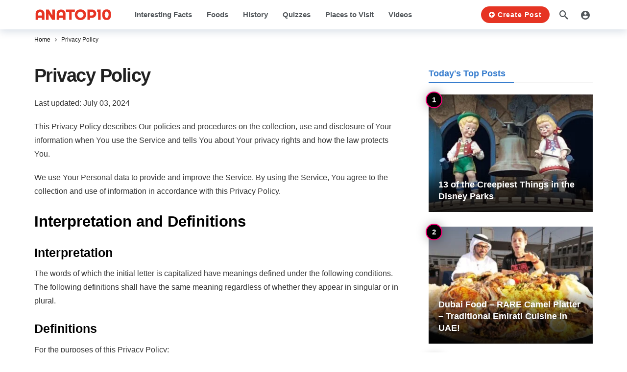

--- FILE ---
content_type: text/html; charset=UTF-8
request_url: https://anatop10.com/privacy-policy/
body_size: 31139
content:
<!DOCTYPE html><html lang="en-US"><head><meta http-equiv="Content-Type" content="text/html; charset=UTF-8" /><meta name='viewport' content='width=device-width, initial-scale=1, user-scalable=yes' /><link rel="profile" href="http://gmpg.org/xfn/11" /><link rel="pingback" href="https://anatop10.com/xmlrpc.php" /> <script type="text/javascript">(()=>{var e={};e.g=function(){if("object"==typeof globalThis)return globalThis;try{return this||new Function("return this")()}catch(e){if("object"==typeof window)return window}}(),function({ampUrl:n,isCustomizePreview:t,isAmpDevMode:r,noampQueryVarName:o,noampQueryVarValue:s,disabledStorageKey:i,mobileUserAgents:a,regexRegex:c}){if("undefined"==typeof sessionStorage)return;const d=new RegExp(c);if(!a.some((e=>{const n=e.match(d);return!(!n||!new RegExp(n[1],n[2]).test(navigator.userAgent))||navigator.userAgent.includes(e)})))return;e.g.addEventListener("DOMContentLoaded",(()=>{const e=document.getElementById("amp-mobile-version-switcher");if(!e)return;e.hidden=!1;const n=e.querySelector("a[href]");n&&n.addEventListener("click",(()=>{sessionStorage.removeItem(i)}))}));const g=r&&["paired-browsing-non-amp","paired-browsing-amp"].includes(window.name);if(sessionStorage.getItem(i)||t||g)return;const u=new URL(location.href),m=new URL(n);m.hash=u.hash,u.searchParams.has(o)&&s===u.searchParams.get(o)?sessionStorage.setItem(i,"1"):m.href!==u.href&&(window.stop(),location.replace(m.href))}({"ampUrl":"https:\/\/anatop10.com\/privacy-policy\/?amp=1","noampQueryVarName":"noamp","noampQueryVarValue":"mobile","disabledStorageKey":"amp_mobile_redirect_disabled","mobileUserAgents":["Mobile","Android","Silk\/","Kindle","BlackBerry","Opera Mini","Opera Mobi"],"regexRegex":"^\\\/((?:.|\\n)+)\\\/([i]*)$","isCustomizePreview":false,"isAmpDevMode":false})})();</script> <meta name='robots' content='index, follow, max-image-preview:large, max-snippet:-1, max-video-preview:-1' /><title>Privacy Policy | AnaTop10</title><meta name="description" content="This Privacy Policy describes Our policies and procedures on the collection, use and disclosure of Your information when You use the Services." /><link rel="canonical" href="https://anatop10.com/privacy-policy/" /><meta property="og:locale" content="en_US" /><meta property="og:type" content="article" /><meta property="og:title" content="Privacy Policy | AnaTop10" /><meta property="og:description" content="This Privacy Policy describes Our policies and procedures on the collection, use and disclosure of Your information when You use the Services." /><meta property="og:url" content="https://anatop10.com/privacy-policy/" /><meta property="og:site_name" content="AnaTop10" /><meta property="article:modified_time" content="2024-07-03T03:41:10+00:00" /><meta property="og:image" content="https://anatop10.com/wp-content/uploads/2024/07/logo2X.png" /><meta property="og:image:width" content="320" /><meta property="og:image:height" content="66" /><meta property="og:image:type" content="image/png" /><meta name="twitter:card" content="summary_large_image" /><meta name="twitter:label1" content="Est. reading time" /><meta name="twitter:data1" content="12 minutes" /> <script type="application/ld+json" class="yoast-schema-graph">{"@context":"https://schema.org","@graph":[{"@type":"WebPage","@id":"https://anatop10.com/privacy-policy/","url":"https://anatop10.com/privacy-policy/","name":"Privacy Policy | AnaTop10","isPartOf":{"@id":"https://anatop10.com/#website"},"datePublished":"2024-07-01T03:43:41+00:00","dateModified":"2024-07-03T03:41:10+00:00","description":"This Privacy Policy describes Our policies and procedures on the collection, use and disclosure of Your information when You use the Services.","breadcrumb":{"@id":"https://anatop10.com/privacy-policy/#breadcrumb"},"inLanguage":"en-US","potentialAction":[{"@type":"ReadAction","target":["https://anatop10.com/privacy-policy/"]}]},{"@type":"BreadcrumbList","@id":"https://anatop10.com/privacy-policy/#breadcrumb","itemListElement":[{"@type":"ListItem","position":1,"name":"Home","item":"https://anatop10.com/"},{"@type":"ListItem","position":2,"name":"Privacy Policy"}]},{"@type":"WebSite","@id":"https://anatop10.com/#website","url":"https://anatop10.com/","name":"AnaTop10 | Lists About Everything Loves By Everyone","description":"Lists About Everything Loves By Everyone","publisher":{"@id":"https://anatop10.com/#/schema/person/dcef73cbe8ea4f4a53e69689faec176c"},"alternateName":"ANATOP10","potentialAction":[{"@type":"SearchAction","target":{"@type":"EntryPoint","urlTemplate":"https://anatop10.com/?s={search_term_string}"},"query-input":"required name=search_term_string"}],"inLanguage":"en-US"},{"@type":["Person","Organization"],"@id":"https://anatop10.com/#/schema/person/dcef73cbe8ea4f4a53e69689faec176c","name":"Editorial Staff","image":{"@type":"ImageObject","inLanguage":"en-US","@id":"https://anatop10.com/#/schema/person/image/","url":"https://anatop10.com/wp-content/uploads/2024/07/cropped-icon.png","contentUrl":"https://anatop10.com/wp-content/uploads/2024/07/cropped-icon.png","width":512,"height":512,"caption":"Editorial Staff"},"logo":{"@id":"https://anatop10.com/#/schema/person/image/"},"sameAs":["https://anatop10.com","Tajermart"]}]}</script> <link rel="alternate" type="application/rss+xml" title="AnaTop10 &raquo; Feed" href="https://anatop10.com/feed/" /><link rel="alternate" type="application/rss+xml" title="AnaTop10 &raquo; Comments Feed" href="https://anatop10.com/comments/feed/" /><link rel="alternate" type="application/rss+xml" title="AnaTop10 &raquo; Privacy Policy Comments Feed" href="https://anatop10.com/privacy-policy/feed/" /> <script defer src="[data-uri]"></script> <script defer src="[data-uri]"></script><style id='wp-emoji-styles-inline-css' type='text/css'>img.wp-smiley, img.emoji {
		display: inline !important;
		border: none !important;
		box-shadow: none !important;
		height: 1em !important;
		width: 1em !important;
		margin: 0 0.07em !important;
		vertical-align: -0.1em !important;
		background: none !important;
		padding: 0 !important;
	}</style><link rel='stylesheet' id='wp-block-library-css' href='https://anatop10.com/wp-includes/css/dist/block-library/style.min.css?ver=6.5.7' type='text/css' media='all' /><style id='wp-block-library-theme-inline-css' type='text/css'>.wp-block-audio figcaption{color:#555;font-size:13px;text-align:center}.is-dark-theme .wp-block-audio figcaption{color:#ffffffa6}.wp-block-audio{margin:0 0 1em}.wp-block-code{border:1px solid #ccc;border-radius:4px;font-family:Menlo,Consolas,monaco,monospace;padding:.8em 1em}.wp-block-embed figcaption{color:#555;font-size:13px;text-align:center}.is-dark-theme .wp-block-embed figcaption{color:#ffffffa6}.wp-block-embed{margin:0 0 1em}.blocks-gallery-caption{color:#555;font-size:13px;text-align:center}.is-dark-theme .blocks-gallery-caption{color:#ffffffa6}.wp-block-image figcaption{color:#555;font-size:13px;text-align:center}.is-dark-theme .wp-block-image figcaption{color:#ffffffa6}.wp-block-image{margin:0 0 1em}.wp-block-pullquote{border-bottom:4px solid;border-top:4px solid;color:currentColor;margin-bottom:1.75em}.wp-block-pullquote cite,.wp-block-pullquote footer,.wp-block-pullquote__citation{color:currentColor;font-size:.8125em;font-style:normal;text-transform:uppercase}.wp-block-quote{border-left:.25em solid;margin:0 0 1.75em;padding-left:1em}.wp-block-quote cite,.wp-block-quote footer{color:currentColor;font-size:.8125em;font-style:normal;position:relative}.wp-block-quote.has-text-align-right{border-left:none;border-right:.25em solid;padding-left:0;padding-right:1em}.wp-block-quote.has-text-align-center{border:none;padding-left:0}.wp-block-quote.is-large,.wp-block-quote.is-style-large,.wp-block-quote.is-style-plain{border:none}.wp-block-search .wp-block-search__label{font-weight:700}.wp-block-search__button{border:1px solid #ccc;padding:.375em .625em}:where(.wp-block-group.has-background){padding:1.25em 2.375em}.wp-block-separator.has-css-opacity{opacity:.4}.wp-block-separator{border:none;border-bottom:2px solid;margin-left:auto;margin-right:auto}.wp-block-separator.has-alpha-channel-opacity{opacity:1}.wp-block-separator:not(.is-style-wide):not(.is-style-dots){width:100px}.wp-block-separator.has-background:not(.is-style-dots){border-bottom:none;height:1px}.wp-block-separator.has-background:not(.is-style-wide):not(.is-style-dots){height:2px}.wp-block-table{margin:0 0 1em}.wp-block-table td,.wp-block-table th{word-break:normal}.wp-block-table figcaption{color:#555;font-size:13px;text-align:center}.is-dark-theme .wp-block-table figcaption{color:#ffffffa6}.wp-block-video figcaption{color:#555;font-size:13px;text-align:center}.is-dark-theme .wp-block-video figcaption{color:#ffffffa6}.wp-block-video{margin:0 0 1em}.wp-block-template-part.has-background{margin-bottom:0;margin-top:0;padding:1.25em 2.375em}</style><style id='bp-login-form-style-inline-css' type='text/css'>.widget_bp_core_login_widget .bp-login-widget-user-avatar{float:left}.widget_bp_core_login_widget .bp-login-widget-user-links{margin-left:70px}#bp-login-widget-form label{display:block;font-weight:600;margin:15px 0 5px;width:auto}#bp-login-widget-form input[type=password],#bp-login-widget-form input[type=text]{background-color:#fafafa;border:1px solid #d6d6d6;border-radius:0;font:inherit;font-size:100%;padding:.5em;width:100%}#bp-login-widget-form .bp-login-widget-register-link,#bp-login-widget-form .login-submit{display:inline;width:-moz-fit-content;width:fit-content}#bp-login-widget-form .bp-login-widget-register-link{margin-left:1em}#bp-login-widget-form .bp-login-widget-register-link a{filter:invert(1)}#bp-login-widget-form .bp-login-widget-pwd-link{font-size:80%}</style><style id='bp-primary-nav-style-inline-css' type='text/css'>.buddypress_object_nav .bp-navs{background:transparent;clear:both;overflow:hidden}.buddypress_object_nav .bp-navs ul{margin:0;padding:0}.buddypress_object_nav .bp-navs ul li{list-style:none;margin:0}.buddypress_object_nav .bp-navs ul li a,.buddypress_object_nav .bp-navs ul li span{border:0;display:block;padding:5px 10px;text-decoration:none}.buddypress_object_nav .bp-navs ul li .count{background:#eaeaea;border:1px solid #ccc;border-radius:50%;color:#555;display:inline-block;font-size:12px;margin-left:2px;padding:3px 6px;text-align:center;vertical-align:middle}.buddypress_object_nav .bp-navs ul li a .count:empty{display:none}.buddypress_object_nav .bp-navs ul li.last select{max-width:185px}.buddypress_object_nav .bp-navs ul li.current a,.buddypress_object_nav .bp-navs ul li.selected a{color:#333;opacity:1}.buddypress_object_nav .bp-navs ul li.current a .count,.buddypress_object_nav .bp-navs ul li.selected a .count{background-color:#fff}.buddypress_object_nav .bp-navs ul li.dynamic a .count,.buddypress_object_nav .bp-navs ul li.dynamic.current a .count,.buddypress_object_nav .bp-navs ul li.dynamic.selected a .count{background-color:#5087e5;border:0;color:#fafafa}.buddypress_object_nav .bp-navs ul li.dynamic a:hover .count{background-color:#5087e5;border:0;color:#fff}.buddypress_object_nav .main-navs.dir-navs{margin-bottom:20px}.buddypress_object_nav .bp-navs.group-create-links ul li.current a{text-align:center}.buddypress_object_nav .bp-navs.group-create-links ul li:not(.current),.buddypress_object_nav .bp-navs.group-create-links ul li:not(.current) a{color:#767676}.buddypress_object_nav .bp-navs.group-create-links ul li:not(.current) a:focus,.buddypress_object_nav .bp-navs.group-create-links ul li:not(.current) a:hover{background:none;color:#555}.buddypress_object_nav .bp-navs.group-create-links ul li:not(.current) a[disabled]:focus,.buddypress_object_nav .bp-navs.group-create-links ul li:not(.current) a[disabled]:hover{color:#767676}</style><style id='bp-member-style-inline-css' type='text/css'>[data-type="bp/member"] input.components-placeholder__input{border:1px solid #757575;border-radius:2px;flex:1 1 auto;padding:6px 8px}.bp-block-member{position:relative}.bp-block-member .member-content{display:flex}.bp-block-member .user-nicename{display:block}.bp-block-member .user-nicename a{border:none;color:currentColor;text-decoration:none}.bp-block-member .bp-profile-button{width:100%}.bp-block-member .bp-profile-button a.button{bottom:10px;display:inline-block;margin:18px 0 0;position:absolute;right:0}.bp-block-member.has-cover .item-header-avatar,.bp-block-member.has-cover .member-content,.bp-block-member.has-cover .member-description{z-index:2}.bp-block-member.has-cover .member-content,.bp-block-member.has-cover .member-description{padding-top:75px}.bp-block-member.has-cover .bp-member-cover-image{background-color:#c5c5c5;background-position:top;background-repeat:no-repeat;background-size:cover;border:0;display:block;height:150px;left:0;margin:0;padding:0;position:absolute;top:0;width:100%;z-index:1}.bp-block-member img.avatar{height:auto;width:auto}.bp-block-member.avatar-none .item-header-avatar{display:none}.bp-block-member.avatar-none.has-cover{min-height:200px}.bp-block-member.avatar-full{min-height:150px}.bp-block-member.avatar-full .item-header-avatar{width:180px}.bp-block-member.avatar-thumb .member-content{align-items:center;min-height:50px}.bp-block-member.avatar-thumb .item-header-avatar{width:70px}.bp-block-member.avatar-full.has-cover{min-height:300px}.bp-block-member.avatar-full.has-cover .item-header-avatar{width:200px}.bp-block-member.avatar-full.has-cover img.avatar{background:hsla(0,0%,100%,.8);border:2px solid #fff;margin-left:20px}.bp-block-member.avatar-thumb.has-cover .item-header-avatar{padding-top:75px}.entry .entry-content .bp-block-member .user-nicename a{border:none;color:currentColor;text-decoration:none}</style><style id='bp-members-style-inline-css' type='text/css'>[data-type="bp/members"] .components-placeholder.is-appender{min-height:0}[data-type="bp/members"] .components-placeholder.is-appender .components-placeholder__label:empty{display:none}[data-type="bp/members"] .components-placeholder input.components-placeholder__input{border:1px solid #757575;border-radius:2px;flex:1 1 auto;padding:6px 8px}[data-type="bp/members"].avatar-none .member-description{width:calc(100% - 44px)}[data-type="bp/members"].avatar-full .member-description{width:calc(100% - 224px)}[data-type="bp/members"].avatar-thumb .member-description{width:calc(100% - 114px)}[data-type="bp/members"] .member-content{position:relative}[data-type="bp/members"] .member-content .is-right{position:absolute;right:2px;top:2px}[data-type="bp/members"] .columns-2 .member-content .member-description,[data-type="bp/members"] .columns-3 .member-content .member-description,[data-type="bp/members"] .columns-4 .member-content .member-description{padding-left:44px;width:calc(100% - 44px)}[data-type="bp/members"] .columns-3 .is-right{right:-10px}[data-type="bp/members"] .columns-4 .is-right{right:-50px}.bp-block-members.is-grid{display:flex;flex-wrap:wrap;padding:0}.bp-block-members.is-grid .member-content{margin:0 1.25em 1.25em 0;width:100%}@media(min-width:600px){.bp-block-members.columns-2 .member-content{width:calc(50% - .625em)}.bp-block-members.columns-2 .member-content:nth-child(2n){margin-right:0}.bp-block-members.columns-3 .member-content{width:calc(33.33333% - .83333em)}.bp-block-members.columns-3 .member-content:nth-child(3n){margin-right:0}.bp-block-members.columns-4 .member-content{width:calc(25% - .9375em)}.bp-block-members.columns-4 .member-content:nth-child(4n){margin-right:0}}.bp-block-members .member-content{display:flex;flex-direction:column;padding-bottom:1em;text-align:center}.bp-block-members .member-content .item-header-avatar,.bp-block-members .member-content .member-description{width:100%}.bp-block-members .member-content .item-header-avatar{margin:0 auto}.bp-block-members .member-content .item-header-avatar img.avatar{display:inline-block}@media(min-width:600px){.bp-block-members .member-content{flex-direction:row;text-align:left}.bp-block-members .member-content .item-header-avatar,.bp-block-members .member-content .member-description{width:auto}.bp-block-members .member-content .item-header-avatar{margin:0}}.bp-block-members .member-content .user-nicename{display:block}.bp-block-members .member-content .user-nicename a{border:none;color:currentColor;text-decoration:none}.bp-block-members .member-content time{color:#767676;display:block;font-size:80%}.bp-block-members.avatar-none .item-header-avatar{display:none}.bp-block-members.avatar-full{min-height:190px}.bp-block-members.avatar-full .item-header-avatar{width:180px}.bp-block-members.avatar-thumb .member-content{min-height:80px}.bp-block-members.avatar-thumb .item-header-avatar{width:70px}.bp-block-members.columns-2 .member-content,.bp-block-members.columns-3 .member-content,.bp-block-members.columns-4 .member-content{display:block;text-align:center}.bp-block-members.columns-2 .member-content .item-header-avatar,.bp-block-members.columns-3 .member-content .item-header-avatar,.bp-block-members.columns-4 .member-content .item-header-avatar{margin:0 auto}.bp-block-members img.avatar{height:auto;max-width:-moz-fit-content;max-width:fit-content;width:auto}.bp-block-members .member-content.has-activity{align-items:center}.bp-block-members .member-content.has-activity .item-header-avatar{padding-right:1em}.bp-block-members .member-content.has-activity .wp-block-quote{margin-bottom:0;text-align:left}.bp-block-members .member-content.has-activity .wp-block-quote cite a,.entry .entry-content .bp-block-members .user-nicename a{border:none;color:currentColor;text-decoration:none}</style><style id='bp-dynamic-members-style-inline-css' type='text/css'>.bp-dynamic-block-container .item-options{font-size:.5em;margin:0 0 1em;padding:1em 0}.bp-dynamic-block-container .item-options a.selected{font-weight:600}.bp-dynamic-block-container ul.item-list{list-style:none;margin:1em 0;padding-left:0}.bp-dynamic-block-container ul.item-list li{margin-bottom:1em}.bp-dynamic-block-container ul.item-list li:after,.bp-dynamic-block-container ul.item-list li:before{content:" ";display:table}.bp-dynamic-block-container ul.item-list li:after{clear:both}.bp-dynamic-block-container ul.item-list li .item-avatar{float:left;width:60px}.bp-dynamic-block-container ul.item-list li .item{margin-left:70px}</style><style id='bp-online-members-style-inline-css' type='text/css'>.widget_bp_core_whos_online_widget .avatar-block,[data-type="bp/online-members"] .avatar-block{display:flex;flex-flow:row wrap}.widget_bp_core_whos_online_widget .avatar-block img,[data-type="bp/online-members"] .avatar-block img{margin:.5em}</style><style id='bp-active-members-style-inline-css' type='text/css'>.widget_bp_core_recently_active_widget .avatar-block,[data-type="bp/active-members"] .avatar-block{display:flex;flex-flow:row wrap}.widget_bp_core_recently_active_widget .avatar-block img,[data-type="bp/active-members"] .avatar-block img{margin:.5em}</style><style id='bp-latest-activities-style-inline-css' type='text/css'>.bp-latest-activities .components-flex.components-select-control select[multiple]{height:auto;padding:0 8px}.bp-latest-activities .components-flex.components-select-control select[multiple]+.components-input-control__suffix svg{display:none}.bp-latest-activities-block a,.entry .entry-content .bp-latest-activities-block a{border:none;text-decoration:none}.bp-latest-activities-block .activity-list.item-list blockquote{border:none;padding:0}.bp-latest-activities-block .activity-list.item-list blockquote .activity-item:not(.mini){box-shadow:1px 0 4px rgba(0,0,0,.15);padding:0 1em;position:relative}.bp-latest-activities-block .activity-list.item-list blockquote .activity-item:not(.mini):after,.bp-latest-activities-block .activity-list.item-list blockquote .activity-item:not(.mini):before{border-color:transparent;border-style:solid;content:"";display:block;height:0;left:15px;position:absolute;width:0}.bp-latest-activities-block .activity-list.item-list blockquote .activity-item:not(.mini):before{border-top-color:rgba(0,0,0,.15);border-width:9px;bottom:-18px;left:14px}.bp-latest-activities-block .activity-list.item-list blockquote .activity-item:not(.mini):after{border-top-color:#fff;border-width:8px;bottom:-16px}.bp-latest-activities-block .activity-list.item-list blockquote .activity-item.mini .avatar{display:inline-block;height:20px;margin-right:2px;vertical-align:middle;width:20px}.bp-latest-activities-block .activity-list.item-list footer{align-items:center;display:flex}.bp-latest-activities-block .activity-list.item-list footer img.avatar{border:none;display:inline-block;margin-right:.5em}.bp-latest-activities-block .activity-list.item-list footer .activity-time-since{font-size:90%}.bp-latest-activities-block .widget-error{border-left:4px solid #0b80a4;box-shadow:1px 0 4px rgba(0,0,0,.15)}.bp-latest-activities-block .widget-error p{padding:0 1em}</style><link rel='stylesheet' id='buzzeditor-block-style-css' href='https://anatop10.com/wp-content/cache/autoptimize/autoptimize_single_e074ca088ca79455cc7426de9c9619f2.php?ver=2.3.0' type='text/css' media='all' /><style id='classic-theme-styles-inline-css' type='text/css'>/*! This file is auto-generated */
.wp-block-button__link{color:#fff;background-color:#32373c;border-radius:9999px;box-shadow:none;text-decoration:none;padding:calc(.667em + 2px) calc(1.333em + 2px);font-size:1.125em}.wp-block-file__button{background:#32373c;color:#fff;text-decoration:none}</style><style id='global-styles-inline-css' type='text/css'>body{--wp--preset--color--black: #000000;--wp--preset--color--cyan-bluish-gray: #abb8c3;--wp--preset--color--white: #ffffff;--wp--preset--color--pale-pink: #f78da7;--wp--preset--color--vivid-red: #cf2e2e;--wp--preset--color--luminous-vivid-orange: #ff6900;--wp--preset--color--luminous-vivid-amber: #fcb900;--wp--preset--color--light-green-cyan: #7bdcb5;--wp--preset--color--vivid-green-cyan: #00d084;--wp--preset--color--pale-cyan-blue: #8ed1fc;--wp--preset--color--vivid-cyan-blue: #0693e3;--wp--preset--color--vivid-purple: #9b51e0;--wp--preset--gradient--vivid-cyan-blue-to-vivid-purple: linear-gradient(135deg,rgba(6,147,227,1) 0%,rgb(155,81,224) 100%);--wp--preset--gradient--light-green-cyan-to-vivid-green-cyan: linear-gradient(135deg,rgb(122,220,180) 0%,rgb(0,208,130) 100%);--wp--preset--gradient--luminous-vivid-amber-to-luminous-vivid-orange: linear-gradient(135deg,rgba(252,185,0,1) 0%,rgba(255,105,0,1) 100%);--wp--preset--gradient--luminous-vivid-orange-to-vivid-red: linear-gradient(135deg,rgba(255,105,0,1) 0%,rgb(207,46,46) 100%);--wp--preset--gradient--very-light-gray-to-cyan-bluish-gray: linear-gradient(135deg,rgb(238,238,238) 0%,rgb(169,184,195) 100%);--wp--preset--gradient--cool-to-warm-spectrum: linear-gradient(135deg,rgb(74,234,220) 0%,rgb(151,120,209) 20%,rgb(207,42,186) 40%,rgb(238,44,130) 60%,rgb(251,105,98) 80%,rgb(254,248,76) 100%);--wp--preset--gradient--blush-light-purple: linear-gradient(135deg,rgb(255,206,236) 0%,rgb(152,150,240) 100%);--wp--preset--gradient--blush-bordeaux: linear-gradient(135deg,rgb(254,205,165) 0%,rgb(254,45,45) 50%,rgb(107,0,62) 100%);--wp--preset--gradient--luminous-dusk: linear-gradient(135deg,rgb(255,203,112) 0%,rgb(199,81,192) 50%,rgb(65,88,208) 100%);--wp--preset--gradient--pale-ocean: linear-gradient(135deg,rgb(255,245,203) 0%,rgb(182,227,212) 50%,rgb(51,167,181) 100%);--wp--preset--gradient--electric-grass: linear-gradient(135deg,rgb(202,248,128) 0%,rgb(113,206,126) 100%);--wp--preset--gradient--midnight: linear-gradient(135deg,rgb(2,3,129) 0%,rgb(40,116,252) 100%);--wp--preset--font-size--small: 13px;--wp--preset--font-size--medium: 20px;--wp--preset--font-size--large: 36px;--wp--preset--font-size--x-large: 42px;--wp--preset--spacing--20: 0.44rem;--wp--preset--spacing--30: 0.67rem;--wp--preset--spacing--40: 1rem;--wp--preset--spacing--50: 1.5rem;--wp--preset--spacing--60: 2.25rem;--wp--preset--spacing--70: 3.38rem;--wp--preset--spacing--80: 5.06rem;--wp--preset--shadow--natural: 6px 6px 9px rgba(0, 0, 0, 0.2);--wp--preset--shadow--deep: 12px 12px 50px rgba(0, 0, 0, 0.4);--wp--preset--shadow--sharp: 6px 6px 0px rgba(0, 0, 0, 0.2);--wp--preset--shadow--outlined: 6px 6px 0px -3px rgba(255, 255, 255, 1), 6px 6px rgba(0, 0, 0, 1);--wp--preset--shadow--crisp: 6px 6px 0px rgba(0, 0, 0, 1);}:where(.is-layout-flex){gap: 0.5em;}:where(.is-layout-grid){gap: 0.5em;}body .is-layout-flex{display: flex;}body .is-layout-flex{flex-wrap: wrap;align-items: center;}body .is-layout-flex > *{margin: 0;}body .is-layout-grid{display: grid;}body .is-layout-grid > *{margin: 0;}:where(.wp-block-columns.is-layout-flex){gap: 2em;}:where(.wp-block-columns.is-layout-grid){gap: 2em;}:where(.wp-block-post-template.is-layout-flex){gap: 1.25em;}:where(.wp-block-post-template.is-layout-grid){gap: 1.25em;}.has-black-color{color: var(--wp--preset--color--black) !important;}.has-cyan-bluish-gray-color{color: var(--wp--preset--color--cyan-bluish-gray) !important;}.has-white-color{color: var(--wp--preset--color--white) !important;}.has-pale-pink-color{color: var(--wp--preset--color--pale-pink) !important;}.has-vivid-red-color{color: var(--wp--preset--color--vivid-red) !important;}.has-luminous-vivid-orange-color{color: var(--wp--preset--color--luminous-vivid-orange) !important;}.has-luminous-vivid-amber-color{color: var(--wp--preset--color--luminous-vivid-amber) !important;}.has-light-green-cyan-color{color: var(--wp--preset--color--light-green-cyan) !important;}.has-vivid-green-cyan-color{color: var(--wp--preset--color--vivid-green-cyan) !important;}.has-pale-cyan-blue-color{color: var(--wp--preset--color--pale-cyan-blue) !important;}.has-vivid-cyan-blue-color{color: var(--wp--preset--color--vivid-cyan-blue) !important;}.has-vivid-purple-color{color: var(--wp--preset--color--vivid-purple) !important;}.has-black-background-color{background-color: var(--wp--preset--color--black) !important;}.has-cyan-bluish-gray-background-color{background-color: var(--wp--preset--color--cyan-bluish-gray) !important;}.has-white-background-color{background-color: var(--wp--preset--color--white) !important;}.has-pale-pink-background-color{background-color: var(--wp--preset--color--pale-pink) !important;}.has-vivid-red-background-color{background-color: var(--wp--preset--color--vivid-red) !important;}.has-luminous-vivid-orange-background-color{background-color: var(--wp--preset--color--luminous-vivid-orange) !important;}.has-luminous-vivid-amber-background-color{background-color: var(--wp--preset--color--luminous-vivid-amber) !important;}.has-light-green-cyan-background-color{background-color: var(--wp--preset--color--light-green-cyan) !important;}.has-vivid-green-cyan-background-color{background-color: var(--wp--preset--color--vivid-green-cyan) !important;}.has-pale-cyan-blue-background-color{background-color: var(--wp--preset--color--pale-cyan-blue) !important;}.has-vivid-cyan-blue-background-color{background-color: var(--wp--preset--color--vivid-cyan-blue) !important;}.has-vivid-purple-background-color{background-color: var(--wp--preset--color--vivid-purple) !important;}.has-black-border-color{border-color: var(--wp--preset--color--black) !important;}.has-cyan-bluish-gray-border-color{border-color: var(--wp--preset--color--cyan-bluish-gray) !important;}.has-white-border-color{border-color: var(--wp--preset--color--white) !important;}.has-pale-pink-border-color{border-color: var(--wp--preset--color--pale-pink) !important;}.has-vivid-red-border-color{border-color: var(--wp--preset--color--vivid-red) !important;}.has-luminous-vivid-orange-border-color{border-color: var(--wp--preset--color--luminous-vivid-orange) !important;}.has-luminous-vivid-amber-border-color{border-color: var(--wp--preset--color--luminous-vivid-amber) !important;}.has-light-green-cyan-border-color{border-color: var(--wp--preset--color--light-green-cyan) !important;}.has-vivid-green-cyan-border-color{border-color: var(--wp--preset--color--vivid-green-cyan) !important;}.has-pale-cyan-blue-border-color{border-color: var(--wp--preset--color--pale-cyan-blue) !important;}.has-vivid-cyan-blue-border-color{border-color: var(--wp--preset--color--vivid-cyan-blue) !important;}.has-vivid-purple-border-color{border-color: var(--wp--preset--color--vivid-purple) !important;}.has-vivid-cyan-blue-to-vivid-purple-gradient-background{background: var(--wp--preset--gradient--vivid-cyan-blue-to-vivid-purple) !important;}.has-light-green-cyan-to-vivid-green-cyan-gradient-background{background: var(--wp--preset--gradient--light-green-cyan-to-vivid-green-cyan) !important;}.has-luminous-vivid-amber-to-luminous-vivid-orange-gradient-background{background: var(--wp--preset--gradient--luminous-vivid-amber-to-luminous-vivid-orange) !important;}.has-luminous-vivid-orange-to-vivid-red-gradient-background{background: var(--wp--preset--gradient--luminous-vivid-orange-to-vivid-red) !important;}.has-very-light-gray-to-cyan-bluish-gray-gradient-background{background: var(--wp--preset--gradient--very-light-gray-to-cyan-bluish-gray) !important;}.has-cool-to-warm-spectrum-gradient-background{background: var(--wp--preset--gradient--cool-to-warm-spectrum) !important;}.has-blush-light-purple-gradient-background{background: var(--wp--preset--gradient--blush-light-purple) !important;}.has-blush-bordeaux-gradient-background{background: var(--wp--preset--gradient--blush-bordeaux) !important;}.has-luminous-dusk-gradient-background{background: var(--wp--preset--gradient--luminous-dusk) !important;}.has-pale-ocean-gradient-background{background: var(--wp--preset--gradient--pale-ocean) !important;}.has-electric-grass-gradient-background{background: var(--wp--preset--gradient--electric-grass) !important;}.has-midnight-gradient-background{background: var(--wp--preset--gradient--midnight) !important;}.has-small-font-size{font-size: var(--wp--preset--font-size--small) !important;}.has-medium-font-size{font-size: var(--wp--preset--font-size--medium) !important;}.has-large-font-size{font-size: var(--wp--preset--font-size--large) !important;}.has-x-large-font-size{font-size: var(--wp--preset--font-size--x-large) !important;}
.wp-block-navigation a:where(:not(.wp-element-button)){color: inherit;}
:where(.wp-block-post-template.is-layout-flex){gap: 1.25em;}:where(.wp-block-post-template.is-layout-grid){gap: 1.25em;}
:where(.wp-block-columns.is-layout-flex){gap: 2em;}:where(.wp-block-columns.is-layout-grid){gap: 2em;}
.wp-block-pullquote{font-size: 1.5em;line-height: 1.6;}</style><link rel='stylesheet' id='bbp-default-css' href='https://anatop10.com/wp-content/plugins/bbpress/templates/default/css/bbpress.min.css?ver=2.6.11' type='text/css' media='all' /><link rel='stylesheet' id='contact-form-7-css' href='https://anatop10.com/wp-content/cache/autoptimize/autoptimize_single_3fd2afa98866679439097f4ab102fe0a.php?ver=5.9.6' type='text/css' media='all' /><link rel='stylesheet' id='swpm.common-css' href='https://anatop10.com/wp-content/cache/autoptimize/autoptimize_single_5f83e9a64b6d380239a8ea716de2ac23.php?ver=4.4.9' type='text/css' media='all' /><link rel='stylesheet' id='wsl-widget-css' href='https://anatop10.com/wp-content/cache/autoptimize/autoptimize_single_b751c4b6d30d0223e0b31e3d46ec5040.php?ver=6.5.7' type='text/css' media='all' /><link rel='stylesheet' id='buzzeditor-style-css' href='https://anatop10.com/wp-content/cache/autoptimize/autoptimize_single_58cde2d985d1677fba8615297435b867.php?ver=2.3.0' type='text/css' media='all' /><link rel='stylesheet' id='ak-anim-css' href='https://anatop10.com/wp-content/cache/autoptimize/autoptimize_single_8d1acda4376f728f630c4b65260ecadd.php?ver=2.3.0' type='text/css' media='all' /><link rel='stylesheet' id='fontawesome-css' href='https://anatop10.com/wp-content/plugins/ak-framework/assets/css/fontawesome.min.css' type='text/css' media='all' /><link rel='stylesheet' id='magnific-popup-css' href='https://anatop10.com/wp-content/cache/autoptimize/autoptimize_single_64912a79884a20761ab19de42f85218c.php?ver=2.3.0' type='text/css' media='all' /><link rel='stylesheet' id='newsy-akfi-css' href='https://anatop10.com/wp-content/cache/autoptimize/autoptimize_single_272cd77cf778e73db5a92fdcf5a0f57b.php?ver=2.3.0' type='text/css' media='all' /><link rel='stylesheet' id='newsy-frontend-css' href='https://anatop10.com/wp-content/cache/autoptimize/autoptimize_single_848c662ffcf1d02ecb944184b3ea7907.php?ver=2.3.0' type='text/css' media='all' /><link rel='stylesheet' id='tiny-slider-css' href='https://anatop10.com/wp-content/plugins/ak-framework/assets/lib/tiny-slider/tiny-slider.min.css' type='text/css' media='all' /><link rel='stylesheet' id='newsy-elements-css' href='https://anatop10.com/wp-content/cache/autoptimize/autoptimize_single_08c176f1695d2b0f717172ee77c10f01.php?ver=2.3.0' type='text/css' media='all' /><link rel='stylesheet' id='newsy-membership-css' href='https://anatop10.com/wp-content/cache/autoptimize/autoptimize_single_832591cc1d6889b24975e31c25bbb949.php?ver=1.0.0' type='text/css' media='all' /><link rel='stylesheet' id='newsy-nsfw-css' href='https://anatop10.com/wp-content/cache/autoptimize/autoptimize_single_7928dd617a9453f0a29632d04f48f169.php?ver=2.2.0' type='text/css' media='all' /><link rel='stylesheet' id='newsy-reaction-css' href='https://anatop10.com/wp-content/cache/autoptimize/autoptimize_single_97387ed1edaee0a145e905768da6181c.php?ver=2.3.0' type='text/css' media='all' /><link rel='stylesheet' id='newsy-social-counter-css' href='https://anatop10.com/wp-content/cache/autoptimize/autoptimize_single_b41188da772885155feb26953218c836.php?ver=2.3.0' type='text/css' media='all' /><link rel='stylesheet' id='ak-generated-css-css' href='https://anatop10.com/wp-content/cache/autoptimize/autoptimize_single_dca98d4f5aa14fe8edfee8748ff7c311.php' type='text/css' media='all' /> <script defer type="text/javascript" src="https://anatop10.com/wp-includes/js/jquery/jquery.min.js?ver=3.7.1" id="jquery-core-js"></script> <script defer type="text/javascript" src="https://anatop10.com/wp-includes/js/jquery/jquery-migrate.min.js?ver=3.4.1" id="jquery-migrate-js"></script> <script defer type="text/javascript" src="https://anatop10.com/wp-content/cache/autoptimize/autoptimize_single_50a015e64fc64e4efe6d0f58852ec373.php?ver=1.3" id="mycred-badge-front-js"></script> <link rel="https://api.w.org/" href="https://anatop10.com/wp-json/" /><link rel="alternate" type="application/json" href="https://anatop10.com/wp-json/wp/v2/pages/3" /><link rel="EditURI" type="application/rsd+xml" title="RSD" href="https://anatop10.com/xmlrpc.php?rsd" /><meta name="generator" content="WordPress 6.5.7" /><link rel='shortlink' href='https://anatop10.com/?p=3' /><link rel="alternate" type="application/json+oembed" href="https://anatop10.com/wp-json/oembed/1.0/embed?url=https%3A%2F%2Fanatop10.com%2Fprivacy-policy%2F" /><link rel="alternate" type="text/xml+oembed" href="https://anatop10.com/wp-json/oembed/1.0/embed?url=https%3A%2F%2Fanatop10.com%2Fprivacy-policy%2F&#038;format=xml" /> <script defer src="[data-uri]"></script> <link rel="alternate" type="text/html" media="only screen and (max-width: 640px)" href="https://anatop10.com/privacy-policy/?amp=1"><meta name="generator" content="Elementor 3.22.3; features: e_optimized_assets_loading, e_optimized_css_loading, e_font_icon_svg, additional_custom_breakpoints, e_optimized_control_loading, e_lazyload; settings: css_print_method-external, google_font-enabled, font_display-swap"><style>.e-con.e-parent:nth-of-type(n+4):not(.e-lazyloaded):not(.e-no-lazyload),
				.e-con.e-parent:nth-of-type(n+4):not(.e-lazyloaded):not(.e-no-lazyload) * {
					background-image: none !important;
				}
				@media screen and (max-height: 1024px) {
					.e-con.e-parent:nth-of-type(n+3):not(.e-lazyloaded):not(.e-no-lazyload),
					.e-con.e-parent:nth-of-type(n+3):not(.e-lazyloaded):not(.e-no-lazyload) * {
						background-image: none !important;
					}
				}
				@media screen and (max-height: 640px) {
					.e-con.e-parent:nth-of-type(n+2):not(.e-lazyloaded):not(.e-no-lazyload),
					.e-con.e-parent:nth-of-type(n+2):not(.e-lazyloaded):not(.e-no-lazyload) * {
						background-image: none !important;
					}
				}</style><link rel="amphtml" href="https://anatop10.com/privacy-policy/?amp=1"><style>#amp-mobile-version-switcher{left:0;position:absolute;width:100%;z-index:100}#amp-mobile-version-switcher>a{background-color:#444;border:0;color:#eaeaea;display:block;font-family:-apple-system,BlinkMacSystemFont,Segoe UI,Roboto,Oxygen-Sans,Ubuntu,Cantarell,Helvetica Neue,sans-serif;font-size:16px;font-weight:600;padding:15px 0;text-align:center;-webkit-text-decoration:none;text-decoration:none}#amp-mobile-version-switcher>a:active,#amp-mobile-version-switcher>a:focus,#amp-mobile-version-switcher>a:hover{-webkit-text-decoration:underline;text-decoration:underline}</style><script type='application/ld+json'>{"@context":"http:\/\/schema.org","@type":"Organization","@id":"https:\/\/anatop10.com\/#organization","url":"https:\/\/anatop10.com\/","name":"\"\"","logo":{"@type":"ImageObject","url":""},"sameAs":[]}</script> <script type='application/ld+json'>{"@context":"http:\/\/schema.org","@type":"WebSite","@id":"https:\/\/anatop10.com\/#website","url":"https:\/\/anatop10.com\/","name":"\"\"","potentialAction":{"@type":"SearchAction","target":"https:\/\/anatop10.com\/?s={search_term_string}","query-input":"required name=search_term_string"}}</script> <link rel="icon" href="https://anatop10.com/wp-content/uploads/2024/07/cropped-icon-32x32.png" sizes="32x32" /><link rel="icon" href="https://anatop10.com/wp-content/uploads/2024/07/cropped-icon-192x192.png" sizes="192x192" /><link rel="apple-touch-icon" href="https://anatop10.com/wp-content/uploads/2024/07/cropped-icon-180x180.png" /><meta name="msapplication-TileImage" content="https://anatop10.com/wp-content/uploads/2024/07/cropped-icon-270x270.png" /><style type="text/css" id="wp-custom-css">div.ak-module-author {
    display: none;
}</style></head><body class="bp-nouveau privacy-policy page-template-default page page-id-3 wp-embed-responsive sticky-sidebars-active elementor-default elementor-kit-15 full-width"> <script defer id="bbp-swap-no-js-body-class" src="[data-uri]"></script> <div class="ak-main-bg-wrap"></div><div class="ak-main-wrap"><div class="ak-header-wrap ak-header-bottom-shadow"><div class="ak-container"><div class="ak-bar ak-header-bar ak-mid-bar  full-width clearfix"><div class="container"><div class="ak-bar-inner"><div class="ak-row ak-row-items-middle"><div class="ak-column ak-column-left ak-column-normal"><div class="ak-inner-row ak-row-items-middle ak-justify-content-left"><div class="ak-bar-item ak-header-logo"><div class="site-title ak-logo-wrap ak-logo-main ak-logo-image"> <a href="https://anatop10.com/"> <img class="site-logo" src="https://anatop10.com/wp-content/uploads/2024/07/logo.png" srcset="https://anatop10.com/wp-content/uploads/2024/07/logo.png 1x, https://anatop10.com/wp-content/uploads/2024/07/logo2X.png 2x" alt="AnaTop10" data-light-src="https://anatop10.com/wp-content/uploads/2024/07/logo.png" data-light-srcset="https://anatop10.com/wp-content/uploads/2024/07/logo.png 1x, https://anatop10.com/wp-content/uploads/2024/07/logo2X.png 2x" data-dark-src="https://anatop10.com/wp-content/themes/newsy/assets/images/logo-dark.png" data-dark-srcset="https://anatop10.com/wp-content/themes/newsy/assets/images/logo-dark.png 1x, https://anatop10.com/wp-content/themes/newsy/assets/images/logo-dark@2x.png 2x"> </a></div></div></div></div><div class="ak-column ak-column-center ak-column-grow"><div class="ak-inner-row ak-row-items-middle ak-justify-content-left"><div class="ak-bar-item ak-header-main-menu "><ul id="menu-main-menu" class="ak-menu ak-main-menu ak-menu-wide ak-menu-style-1 ak-main-menu"><li id="menu-item-177" class="menu-item menu-item-type-custom menu-item-object-custom menu-item-177"><a href="https://anatop10.com/category/interesting-facts/"><span>Interesting Facts</span></a></li><li id="menu-item-178" class="menu-item menu-item-type-custom menu-item-object-custom menu-item-178"><a href="https://anatop10.com/category/foods-recipes/"><span>Foods</span></a></li><li id="menu-item-174" class="menu-item menu-item-type-taxonomy menu-item-object-category menu-term-264 menu-item-174"><a href="https://anatop10.com/category/history/"><span>History</span></a></li><li id="menu-item-175" class="menu-item menu-item-type-taxonomy menu-item-object-category menu-term-258 menu-item-175"><a href="https://anatop10.com/category/quizzes/"><span>Quizzes</span></a></li><li id="menu-item-92" class="menu-item menu-item-type-custom menu-item-object-custom menu-item-92"><a href="https://anatop10.com/category/attractions/"><span>Places to Visit</span></a></li><li id="menu-item-176" class="menu-item menu-item-type-taxonomy menu-item-object-category menu-term-280 menu-item-176"><a href="https://anatop10.com/category/videos/"><span>Videos</span></a></li></ul></div></div></div><div class="ak-column ak-column-right ak-column-normal"><div class="ak-inner-row ak-row-items-middle ak-justify-content-right"><div class="ak-bar-item ak-header-button ak-header-button-create"> <a href="https://anatop10.com/editor" class="btn round ak-dropdown-button" target="_self"><i class="ak-icon  fa fa-plus-circle"></i>Create Post</a><div class="ak-dropdown ak-header-create-dropdown-content" data-event="hover"><div class="buzzeditor-post-format-list"><a href="https://anatop10.com/editor?type=story" class="buzzeditor-post-format-item ak_require_login_button"><i class="ak-icon  ak-fi akfi-story"></i><h5 class="buzzeditor-post-format-name">Story</h5></a><a href="https://anatop10.com/editor?type=list" class="buzzeditor-post-format-item ak_require_login_button"><i class="ak-icon  ak-fi akfi-virallist"></i><h5 class="buzzeditor-post-format-name">Viral List</h5></a><a href="https://anatop10.com/editor?type=personality" class="buzzeditor-post-format-item ak_require_login_button"><i class="ak-icon  ak-fi akfi-personality"></i><h5 class="buzzeditor-post-format-name">Personality Quiz</h5></a><a href="https://anatop10.com/editor?type=trivia" class="buzzeditor-post-format-item ak_require_login_button"><i class="ak-icon  ak-fi akfi-trivia"></i><h5 class="buzzeditor-post-format-name">Trivia Quiz</h5></a><a href="https://anatop10.com/editor?type=poll" class="buzzeditor-post-format-item ak_require_login_button"><i class="ak-icon  ak-fi akfi-poll"></i><h5 class="buzzeditor-post-format-name">Poll</h5></a><a href="https://anatop10.com/editor?type=convo" class="buzzeditor-post-format-item ak_require_login_button"><i class="ak-icon  ak-fi akfi-convo"></i><h5 class="buzzeditor-post-format-name">Convo</h5></a><a href="https://anatop10.com/editor" class="buzzeditor-post-format-more">View All Formats <i class="ak-icon fa fa-angle-double-right"></i></a></div></div></div><div class="ak-bar-item ak-header-search"> <a href="#" class="ak-header-icon-btn ak-dropdown-button ak-search-btn" aria-label="Search"> <i class="ak-icon  ak-fi akfi-search"></i> </a><div class="ak-dropdown ak-search-box  clearfix" data-event="click"><form role="search" method="get" class="ak_search_form clearfix" action="https://anatop10.com/" target="_top"> <input type="text" class="search-field" placeholder="Search..." value="" name="s" autocomplete="off"> <button type="submit" class="btn search-submit"><i class="fa fa-search"></i></button></form></div></div><div class="ak-bar-item ak-header-user"> <a class="ak-header-icon-btn menu-login-user-icon" href="#userModal" aria-label="Login"> <i class="ak-icon  ak-fi akfi-account_circle"></i> </a></div></div></div></div></div></div></div></div></div><div class="ak-header-mobile-wrap"><div class="ak-container"><div class="ak-bar ak-header-mobile-bar ak-mobile-bar  full-width clearfix"><div class="container"><div class="ak-bar-inner"><div class="ak-row ak-row-items-middle"><div class="ak-column ak-column-left ak-column-grow"><div class="ak-inner-row ak-row-items-middle ak-justify-content-left"><div class="ak-bar-item ak-header-menu-handler "> <a href="#" class="ak-menu-handler"> <span></span> <span></span> <span></span> </a></div></div></div><div class="ak-column ak-column-center ak-column-normal"><div class="ak-inner-row ak-row-items-middle ak-justify-content-center"><div class="ak-bar-item ak-header-mobile-logo"><div class="ak-logo-wrap ak-logo-image"> <a href="https://anatop10.com/" rel="home"> <img class="mobile-logo" src="https://anatop10.com/wp-content/themes/newsy/assets/images/logo.png" srcset="https://anatop10.com/wp-content/themes/newsy/assets/images/logo.png 1x, https://anatop10.com/wp-content/uploads/2024/07/logo2X.png 2x" alt="AnaTop10" data-light-src="https://anatop10.com/wp-content/themes/newsy/assets/images/logo.png" data-light-srcset="https://anatop10.com/wp-content/themes/newsy/assets/images/logo.png 1x, https://anatop10.com/wp-content/uploads/2024/07/logo2X.png 2x" data-dark-src="https://anatop10.com/wp-content/themes/newsy/assets/images/logo-dark.png" data-dark-srcset="https://anatop10.com/wp-content/themes/newsy/assets/images/logo-dark.png 1x, https://anatop10.com/wp-content/themes/newsy/assets/images/logo-dark@2x.png 2x"> </a></div></div></div></div><div class="ak-column ak-column-right ak-column-grow"><div class="ak-inner-row ak-row-items-middle ak-justify-content-right"><div class="ak-bar-item ak-header-search"> <a href="#" class="ak-header-icon-btn ak-dropdown-button ak-search-btn" aria-label="Search"> <i class="ak-icon  ak-fi akfi-search"></i> </a><div class="ak-dropdown ak-search-box  clearfix" data-event="click"><form role="search" method="get" class="ak_search_form clearfix" action="https://anatop10.com/" target="_top"> <input type="text" class="search-field" placeholder="Search..." value="" name="s" autocomplete="off"> <button type="submit" class="btn search-submit"><i class="fa fa-search"></i></button></form></div></div></div></div></div></div></div></div></div></div><div class="ak-content-wrap ak-page-wrap ak-layout-style-1 clearfix"><div class="ak-container"><div role="navigation" aria-label="Breadcrumbs" class="ak-breadcrumb breadcrumbs" itemprop="breadcrumb"><div class="container"><ul class="ak-breadcrumb-items" itemscope itemtype="http://schema.org/BreadcrumbList"><meta name="numberOfItems" content="2" /><meta name="itemListOrder" content="Ascending" /><li itemprop="itemListElement" itemscope itemtype="http://schema.org/ListItem" class="ak-breadcrumb-item ak-breadcrumb-begin"><a href="https://anatop10.com/" rel="home" itemprop="item"><span itemprop="name">Home</span></a><meta itemprop="position" content="1" /></li><li itemprop="itemListElement" itemscope itemtype="http://schema.org/ListItem" class="ak-breadcrumb-item ak-breadcrumb-end"><span itemprop="name">Privacy Policy</span><meta itemprop="position" content="2" /></li></ul></div></div><div class="ak-content"><div class="container"><div class="row"><div class="ak_column_2 col-md-8 content-column"><h1 class="ak-post-title">Privacy Policy</h1><div class="ak-post-content"><p>Last updated: July 03, 2024</p><p>This Privacy Policy describes Our policies and procedures on the collection, use and disclosure of Your information when You use the Service and tells You about Your privacy rights and how the law protects You.</p><p>We use Your Personal data to provide and improve the Service. By using the Service, You agree to the collection and use of information in accordance with this Privacy Policy.</p><h2>Interpretation and Definitions</h2><h3>Interpretation</h3><p>The words of which the initial letter is capitalized have meanings defined under the following conditions. The following definitions shall have the same meaning regardless of whether they appear in singular or in plural.</p><h3>Definitions</h3><p>For the purposes of this Privacy Policy:</p><ul><li><strong>Account</strong> means a unique account created for You to access our Service or parts of our Service.</li><li><strong>Affiliate</strong> means an entity that controls, is controlled by or is under common control with a party, where &#8220;control&#8221; means ownership of 50% or more of the shares, equity interest or other securities entitled to vote for election of directors or other managing authority.</li><li><strong>Company</strong> (referred to as either &#8220;the Company&#8221;, &#8220;We&#8221;, &#8220;Us&#8221; or &#8220;Our&#8221; in this Agreement) refers to AnaTop10.</li><li><strong>Cookies</strong> are small files that are placed on Your computer, mobile device or any other device by a website, containing the details of Your browsing history on that website among its many uses.</li><li><strong>Country</strong> refers to: United Arab Emirates</li><li><strong>Device</strong> means any device that can access the Service such as a computer, a cellphone or a digital tablet.</li><li><strong>Personal Data</strong> is any information that relates to an identified or identifiable individual.</li><li><strong>Service</strong> refers to the Website.</li><li><strong>Service Provider</strong> means any natural or legal person who processes the data on behalf of the Company. It refers to third-party companies or individuals employed by the Company to facilitate the Service, to provide the Service on behalf of the Company, to perform services related to the Service or to assist the Company in analyzing how the Service is used.</li><li><strong>Third-party Social Media Service</strong> refers to any website or any social network website through which a User can log in or create an account to use the Service.</li><li><strong>Usage Data</strong> refers to data collected automatically, either generated by the use of the Service or from the Service infrastructure itself (for example, the duration of a page visit).</li><li><strong>Website</strong> refers to AnaTop10, accessible from <a href="https://anatop10.com/" target="_blank" rel="external nofollow noopener">https://anatop10.com/</a></li><li><strong>You</strong> means the individual accessing or using the Service, or the company, or other legal entity on behalf of which such individual is accessing or using the Service, as applicable.</li></ul><h2>Collecting and Using Your Personal Data</h2><h3>Types of Data Collected</h3><h4>Personal Data</h4><p>While using Our Service, We may ask You to provide Us with certain personally identifiable information that can be used to contact or identify You. Personally identifiable information may include, but is not limited to:</p><ul><li>Email address</li><li>First name and last name</li><li>Phone number</li><li>Address, State, Province, ZIP/Postal code, City</li><li>Usage Data</li></ul><h4>Usage Data</h4><p>Usage Data is collected automatically when using the Service.</p><p>Usage Data may include information such as Your Device&#8217;s Internet Protocol address (e.g. IP address), browser type, browser version, the pages of our Service that You visit, the time and date of Your visit, the time spent on those pages, unique device identifiers and other diagnostic data.</p><p>When You access the Service by or through a mobile device, We may collect certain information automatically, including, but not limited to, the type of mobile device You use, Your mobile device unique ID, the IP address of Your mobile device, Your mobile operating system, the type of mobile Internet browser You use, unique device identifiers and other diagnostic data.</p><p>We may also collect information that Your browser sends whenever You visit our Service or when You access the Service by or through a mobile device.</p><h4>Information from Third-Party Social Media Services</h4><p>The Company allows You to create an account and log in to use the Service through the following Third-party Social Media Services:</p><ul><li>Google</li><li>Facebook</li><li>Instagram</li><li>Twitter</li><li>LinkedIn</li></ul><p>If You decide to register through or otherwise grant us access to a Third-Party Social Media Service, We may collect Personal data that is already associated with Your Third-Party Social Media Service&#8217;s account, such as Your name, Your email address, Your activities or Your contact list associated with that account.</p><p>You may also have the option of sharing additional information with the Company through Your Third-Party Social Media Service&#8217;s account. If You choose to provide such information and Personal Data, during registration or otherwise, You are giving the Company permission to use, share, and store it in a manner consistent with this Privacy Policy.</p><h4>Tracking Technologies and Cookies</h4><p>We use Cookies and similar tracking technologies to track the activity on Our Service and store certain information. Tracking technologies used are beacons, tags, and scripts to collect and track information and to improve and analyze Our Service. The technologies We use may include:</p><ul><li><strong>Cookies or Browser Cookies.</strong> A cookie is a small file placed on Your Device. You can instruct Your browser to refuse all Cookies or to indicate when a Cookie is being sent. However, if You do not accept Cookies, You may not be able to use some parts of our Service. Unless you have adjusted Your browser setting so that it will refuse Cookies, our Service may use Cookies.</li><li><strong>Web Beacons.</strong> Certain sections of our Service and our emails may contain small electronic files known as web beacons (also referred to as clear gifs, pixel tags, and single-pixel gifs) that permit the Company, for example, to count users who have visited those pages or opened an email and for other related website statistics (for example, recording the popularity of a certain section and verifying system and server integrity).</li></ul><p>Cookies can be &#8220;Persistent&#8221; or &#8220;Session&#8221; Cookies. Persistent Cookies remain on Your personal computer or mobile device when You go offline, while Session Cookies are deleted as soon as You close Your web browser.</p><p>We use both Session and Persistent Cookies for the purposes set out below:</p><ul><li><strong>Necessary / Essential Cookies</strong><p>Type: Session Cookies</p><p>Administered by: Us</p><p>Purpose: These Cookies are essential to provide You with services available through the Website and to enable You to use some of its features. They help to authenticate users and prevent fraudulent use of user accounts. Without these Cookies, the services that You have asked for cannot be provided, and We only use these Cookies to provide You with those services.</li><li><strong>Cookies Policy / Notice Acceptance Cookies</strong><p>Type: Persistent Cookies</p><p>Administered by: Us</p><p>Purpose: These Cookies identify if users have accepted the use of cookies on the Website.</li><li><strong>Functionality Cookies</strong><p>Type: Persistent Cookies</p><p>Administered by: Us</p><p>Purpose: These Cookies allow us to remember choices You make when You use the Website, such as remembering your login details or language preference. The purpose of these Cookies is to provide You with a more personal experience and to avoid You having to re-enter your preferences every time You use the Website.</li></ul><p>For more information about the cookies we use and your choices regarding cookies, please visit our Cookies Policy or the Cookies section of our Privacy Policy.</p><h3>Use of Your Personal Data</h3><p>The Company may use Personal Data for the following purposes:</p><ul><li><strong>To provide and maintain our Service</strong>, including to monitor the usage of our Service.</li><li><strong>To manage Your Account:</strong> to manage Your registration as a user of the Service. The Personal Data You provide can give You access to different functionalities of the Service that are available to You as a registered user.</li><li><strong>For the performance of a contract:</strong> the development, compliance and undertaking of the purchase contract for the products, items or services You have purchased or of any other contract with Us through the Service.</li><li><strong>To contact You:</strong> To contact You by email, telephone calls, SMS, or other equivalent forms of electronic communication, such as a mobile application&#8217;s push notifications regarding updates or informative communications related to the functionalities, products or contracted services, including the security updates, when necessary or reasonable for their implementation.</li><li><strong>To provide You</strong> with news, special offers and general information about other goods, services and events which we offer that are similar to those that you have already purchased or enquired about unless You have opted not to receive such information.</li><li><strong>To manage Your requests:</strong> To attend and manage Your requests to Us.</li><li><strong>For business transfers:</strong> We may use Your information to evaluate or conduct a merger, divestiture, restructuring, reorganization, dissolution, or other sale or transfer of some or all of Our assets, whether as a going concern or as part of bankruptcy, liquidation, or similar proceeding, in which Personal Data held by Us about our Service users is among the assets transferred.</li><li><strong>For other purposes</strong>: We may use Your information for other purposes, such as data analysis, identifying usage trends, determining the effectiveness of our promotional campaigns and to evaluate and improve our Service, products, services, marketing and your experience.</li></ul><p>We may share Your personal information in the following situations:</p><ul><li><strong>With Service Providers:</strong> We may share Your personal information with Service Providers to monitor and analyze the use of our Service, to contact You.</li><li><strong>For business transfers:</strong> We may share or transfer Your personal information in connection with, or during negotiations of, any merger, sale of Company assets, financing, or acquisition of all or a portion of Our business to another company.</li><li><strong>With Affiliates:</strong> We may share Your information with Our affiliates, in which case we will require those affiliates to honor this Privacy Policy. Affiliates include Our parent company and any other subsidiaries, joint venture partners or other companies that We control or that are under common control with Us.</li><li><strong>With business partners:</strong> We may share Your information with Our business partners to offer You certain products, services or promotions.</li><li><strong>With other users:</strong> when You share personal information or otherwise interact in the public areas with other users, such information may be viewed by all users and may be publicly distributed outside. If You interact with other users or register through a Third-Party Social Media Service, Your contacts on the Third-Party Social Media Service may see Your name, profile, pictures and description of Your activity. Similarly, other users will be able to view descriptions of Your activity, communicate with You and view Your profile.</li><li><strong>With Your consent</strong>: We may disclose Your personal information for any other purpose with Your consent.</li></ul><h3>Retention of Your Personal Data</h3><p>The Company will retain Your Personal Data only for as long as is necessary for the purposes set out in this Privacy Policy. We will retain and use Your Personal Data to the extent necessary to comply with our legal obligations (for example, if we are required to retain your data to comply with applicable laws), resolve disputes, and enforce our legal agreements and policies.</p><p>The Company will also retain Usage Data for internal analysis purposes. Usage Data is generally retained for a shorter period of time, except when this data is used to strengthen the security or to improve the functionality of Our Service, or We are legally obligated to retain this data for longer time periods.</p><h3>Transfer of Your Personal Data</h3><p>Your information, including Personal Data, is processed at the Company&#8217;s operating offices and in any other places where the parties involved in the processing are located. It means that this information may be transferred to — and maintained on — computers located outside of Your state, province, country or other governmental jurisdiction where the data protection laws may differ than those from Your jurisdiction.</p><p>Your consent to this Privacy Policy followed by Your submission of such information represents Your agreement to that transfer.</p><p>The Company will take all steps reasonably necessary to ensure that Your data is treated securely and in accordance with this Privacy Policy and no transfer of Your Personal Data will take place to an organization or a country unless there are adequate controls in place including the security of Your data and other personal information.</p><h3>Delete Your Personal Data</h3><p>You have the right to delete or request that We assist in deleting the Personal Data that We have collected about You.</p><p>Our Service may give You the ability to delete certain information about You from within the Service.</p><p>You may update, amend, or delete Your information at any time by signing in to Your Account, if you have one, and visiting the account settings section that allows you to manage Your personal information. You may also contact Us to request access to, correct, or delete any personal information that You have provided to Us.</p><p>Please note, however, that We may need to retain certain information when we have a legal obligation or lawful basis to do so.</p><h3>Disclosure of Your Personal Data</h3><h4>Business Transactions</h4><p>If the Company is involved in a merger, acquisition or asset sale, Your Personal Data may be transferred. We will provide notice before Your Personal Data is transferred and becomes subject to a different Privacy Policy.</p><h4>Law enforcement</h4><p>Under certain circumstances, the Company may be required to disclose Your Personal Data if required to do so by law or in response to valid requests by public authorities (e.g. a court or a government agency).</p><h4>Other legal requirements</h4><p>The Company may disclose Your Personal Data in the good faith belief that such action is necessary to:</p><ul><li>Comply with a legal obligation</li><li>Protect and defend the rights or property of the Company</li><li>Prevent or investigate possible wrongdoing in connection with the Service</li><li>Protect the personal safety of Users of the Service or the public</li><li>Protect against legal liability</li></ul><h3>Security of Your Personal Data</h3><p>The security of Your Personal Data is important to Us, but remember that no method of transmission over the Internet, or method of electronic storage is 100% secure. While We strive to use commercially acceptable means to protect Your Personal Data, We cannot guarantee its absolute security.</p><h2>Children&#8217;s Privacy</h2><p>Our Service does not address anyone under the age of 13. We do not knowingly collect personally identifiable information from anyone under the age of 13. If You are a parent or guardian and You are aware that Your child has provided Us with Personal Data, please contact Us. If We become aware that We have collected Personal Data from anyone under the age of 13 without verification of parental consent, We take steps to remove that information from Our servers.</p><p>If We need to rely on consent as a legal basis for processing Your information and Your country requires consent from a parent, We may require Your parent&#8217;s consent before We collect and use that information.</p><h2>Links to Other Websites</h2><p>Our Service may contain links to other websites that are not operated by Us. If You click on a third party link, You will be directed to that third party&#8217;s site. We strongly advise You to review the Privacy Policy of every site You visit.</p><p>We have no control over and assume no responsibility for the content, privacy policies or practices of any third party sites or services.</p><h2>Changes to this Privacy Policy</h2><p>We may update Our Privacy Policy from time to time. We will notify You of any changes by posting the new Privacy Policy on this page.</p><p>We will let You know via email and/or a prominent notice on Our Service, prior to the change becoming effective and update the &#8220;Last updated&#8221; date at the top of this Privacy Policy.</p><p>You are advised to review this Privacy Policy periodically for any changes. Changes to this Privacy Policy are effective when they are posted on this page.</p><h2>Contact Us</h2><p>If you have any questions about this Privacy Policy, You can contact us:</p><ul><li>By email: info@anazoneya.com</li><li>By visiting this page on our website: <a href="https://anatop10.com/contact" target="_blank" rel="external nofollow noopener">https://anatop10.com/contact</a></li></ul></div></div><div class="ak_column_1 col-md-4 sidebar-column sidebar-column-primary sticky-sidebar"><div class="sidebar primary-sidebar"><div id="newsy_list_3-3" class="widget widget_newsy_list_3"><div class="ak-block ak-block-list-3 ak-block-column  ak-block-numeric-style-1 ak-block-width-1 clearfix" id="block_69760c156cbf1_1"><div class="ak-block-header ak-block-header-style-1 no-tabs"><h4 class="ak-block-title"><span class="title-text"><span>Today&#039;s Top Posts</span></span></h4></div><div class="ak-block-inner clearfix"><div class="ak-block-posts clearfix"><article class="ak-module ak-module-3 ak-column-module ak-module-meta-hide clearfix post-187 post type-post status-publish format-video has-post-thumbnail  category-attractions category-entertainment category-travel category-videos tag-disneyland tag-disneyland-videos tag-facts-about-disneyland tag-france tag-paris tag-paris-videos tag-things-to-do-in-disneyland tag-travel-to-france tag-travel-to-paris post_format-post-format-video"><div class="ak-module-inner clearfix"><div class="ak-module-grid-wrap"><div class="ak-module-featured"><div class="ak-featured-cover"><a href="https://anatop10.com/13-of-the-creepiest-things-in-the-disney-parks/" class="ak-featured-link" rel="bookmark" title="13 of the Creepiest Things in the Disney Parks"><div class="ak-featured-thumb lazy-thumb size-715" ><img width="350" height="250" src="[data-uri]" class="attachment-newsy_350x250 size-newsy_350x250 lazyload wp-post-image" alt="13 of the Creepiest Things in the Disney Parks" decoding="async" data-src="https://anatop10.com/wp-content/uploads/2024/07/epcot-germany-pavilion-world-showcase-clock-children-creepy-broken-frozen-1-350x250.jpg" data-sizes="auto" data-srcset="https://anatop10.com/wp-content/uploads/2024/07/epcot-germany-pavilion-world-showcase-clock-children-creepy-broken-frozen-1-350x250.jpg 350w, https://anatop10.com/wp-content/uploads/2024/07/epcot-germany-pavilion-world-showcase-clock-children-creepy-broken-frozen-1-120x86.jpg 120w, https://anatop10.com/wp-content/uploads/2024/07/epcot-germany-pavilion-world-showcase-clock-children-creepy-broken-frozen-1-750x536.jpg 750w" data-expand="700" /></div></a></div></div><div class="ak-module-details"><h3 class="ak-module-title"><a href="https://anatop10.com/13-of-the-creepiest-things-in-the-disney-parks/" rel="bookmark" title="13 of the Creepiest Things in the Disney Parks">13 of the Creepiest Things in the Disney Parks</a></h3></div></div></div></article><article class="ak-module ak-module-3 ak-column-module ak-module-meta-hide clearfix post-179 post type-post status-publish format-video has-post-thumbnail  category-foods-recipes category-videos tag-camel-platter tag-dubai-recipes tag-famous-foods-in-dubai tag-fmaous-recipe-of-dubai tag-foods tag-foods-in-dubai tag-foods-in-uae tag-recipes tag-recipes-in-dubai tag-traditional-emirati-cuisine tag-videos post_format-post-format-video"><div class="ak-module-inner clearfix"><div class="ak-module-grid-wrap"><div class="ak-module-featured"><div class="ak-featured-cover"><a href="https://anatop10.com/dubai-food-rare-camel-platter-traditional-emirati-cuisine-in-uae/" class="ak-featured-link" rel="bookmark" title="Dubai Food &#8211; RARE Camel Platter &#8211; Traditional Emirati Cuisine in UAE!"><div class="ak-featured-thumb lazy-thumb size-715" ><img width="350" height="250" src="[data-uri]" class="attachment-newsy_350x250 size-newsy_350x250 lazyload wp-post-image" alt="Dubai Food - RARE Camel Platter - Traditional Emirati Cuisine in UAE!" decoding="async" data-src="https://anatop10.com/wp-content/uploads/2024/07/maxresdefault-350x250.jpg" data-sizes="auto" data-srcset="https://anatop10.com/wp-content/uploads/2024/07/maxresdefault-350x250.jpg 350w, https://anatop10.com/wp-content/uploads/2024/07/maxresdefault-120x86.jpg 120w, https://anatop10.com/wp-content/uploads/2024/07/maxresdefault-750x536.jpg 750w" data-expand="700" /></div></a></div></div><div class="ak-module-details"><h3 class="ak-module-title"><a href="https://anatop10.com/dubai-food-rare-camel-platter-traditional-emirati-cuisine-in-uae/" rel="bookmark" title="Dubai Food &#8211; RARE Camel Platter &#8211; Traditional Emirati Cuisine in UAE!">Dubai Food &#8211; RARE Camel Platter &#8211; Traditional Emirati Cuisine in UAE!</a></h3></div></div></div></article><article class="ak-module ak-module-3 ak-column-module ak-module-meta-hide clearfix post-148 post type-post status-publish format-standard has-post-thumbnail  category-featured category-foods-recipes tag-best-foods-in-dubai tag-dubai tag-eating tag-famous-foods-in-dubai tag-food tag-foods-in-uae tag-recipes tag-recipes-in-dubai tag-travel-to-dubai tag-traveling tag-uae"><div class="ak-module-inner clearfix"><div class="ak-module-grid-wrap"><div class="ak-module-featured"><div class="ak-featured-cover"><a href="https://anatop10.com/10-famous-dubai-food-options-to-consider/" class="ak-featured-link" rel="bookmark" title="10 Famous Dubai Food Options To Consider"><div class="ak-featured-thumb lazy-thumb size-715" ><img width="350" height="250" src="[data-uri]" class="attachment-newsy_350x250 size-newsy_350x250 lazyload wp-post-image" alt="10 Famous Dubai Food Options To Consider" decoding="async" data-src="https://anatop10.com/wp-content/uploads/2024/07/kunafa-recipe-main-photo-350x250.jpg" data-sizes="auto" data-srcset="https://anatop10.com/wp-content/uploads/2024/07/kunafa-recipe-main-photo-350x250.jpg 350w, https://anatop10.com/wp-content/uploads/2024/07/kunafa-recipe-main-photo-300x213.jpg 300w, https://anatop10.com/wp-content/uploads/2024/07/kunafa-recipe-main-photo-120x86.jpg 120w" data-expand="700" /></div></a></div></div><div class="ak-module-details"><h3 class="ak-module-title"><a href="https://anatop10.com/10-famous-dubai-food-options-to-consider/" rel="bookmark" title="10 Famous Dubai Food Options To Consider">10 Famous Dubai Food Options To Consider</a></h3></div></div></div></article><article class="ak-module ak-module-3 ak-column-module ak-module-meta-hide clearfix post-145 post type-post status-publish format-video has-post-thumbnail  category-attractions category-did-you-know category-travel category-videos tag-best-places-in-dubai tag-best-places-in-uae tag-dubai tag-things-to-do-in-dubai tag-things-to-do-in-uae tag-top-10-places-in-dubai tag-tourism tag-tourist tag-tourist-places-to-visit tag-travel-to-dubai tag-videos tag-visit-dubai post_format-post-format-video"><div class="ak-module-inner clearfix"><div class="ak-module-grid-wrap"><div class="ak-module-featured"><div class="ak-featured-cover"><a href="https://anatop10.com/top-10-places-to-visit-in-dubai/" class="ak-featured-link" rel="bookmark" title="Top 10 Places to Visit in Dubai!"><div class="ak-featured-thumb lazy-thumb size-715" ><img width="350" height="250" src="[data-uri]" class="attachment-newsy_350x250 size-newsy_350x250 lazyload wp-post-image" alt="In this video, we’ll show you 10 best things to do in Dubai (دبي)" decoding="async" data-src="https://anatop10.com/wp-content/uploads/2024/07/top-10-places-to-visit-in-dubai-350x250.jpg" data-sizes="auto" data-srcset="https://anatop10.com/wp-content/uploads/2024/07/top-10-places-to-visit-in-dubai-350x250.jpg 350w, https://anatop10.com/wp-content/uploads/2024/07/top-10-places-to-visit-in-dubai-120x86.jpg 120w, https://anatop10.com/wp-content/uploads/2024/07/top-10-places-to-visit-in-dubai-750x536.jpg 750w" data-expand="700" /></div></a></div></div><div class="ak-module-details"><h3 class="ak-module-title"><a href="https://anatop10.com/top-10-places-to-visit-in-dubai/" rel="bookmark" title="Top 10 Places to Visit in Dubai!">Top 10 Places to Visit in Dubai!</a></h3></div></div></div></article><article class="ak-module ak-module-3 ak-column-module ak-module-meta-hide clearfix post-106 post type-post status-publish format-standard has-post-thumbnail  category-featured category-listicles tag-best-hotels-in-dubai tag-best-hotels-in-uae tag-best-places-in-dubai tag-dubai tag-dubai-hotels tag-hotels-in-dubai tag-stay-in-dubai tag-top-10-hotels-in-dubai tag-travel-to-dubai"><div class="ak-module-inner clearfix"><div class="ak-module-grid-wrap"><div class="ak-module-featured"><div class="ak-featured-cover"><a href="https://anatop10.com/the-best-hotels-in-dubai-to-stay-there/" class="ak-featured-link" rel="bookmark" title="The Best Hotels in Dubai to Stay There"><div class="ak-featured-thumb lazy-thumb size-715" ><img width="350" height="250" src="[data-uri]" class="attachment-newsy_350x250 size-newsy_350x250 lazyload wp-post-image" alt="Dubai Hotels and Places to Stay" decoding="async" data-src="https://anatop10.com/wp-content/uploads/2024/07/best-hotels-in-dubai-to-stay-350x250.png" data-sizes="auto" data-srcset="https://anatop10.com/wp-content/uploads/2024/07/best-hotels-in-dubai-to-stay-350x250.png 350w, https://anatop10.com/wp-content/uploads/2024/07/best-hotels-in-dubai-to-stay-120x86.png 120w, https://anatop10.com/wp-content/uploads/2024/07/best-hotels-in-dubai-to-stay-750x536.png 750w" data-expand="700" /></div></a></div></div><div class="ak-module-details"><h3 class="ak-module-title"><a href="https://anatop10.com/the-best-hotels-in-dubai-to-stay-there/" rel="bookmark" title="The Best Hotels in Dubai to Stay There">The Best Hotels in Dubai to Stay There</a></h3></div></div></div></article><article class="ak-module ak-module-3 ak-column-module ak-module-meta-hide clearfix post-103 post type-post status-publish format-video has-post-thumbnail  category-attractions category-featured category-travel category-videos tag-dubai tag-facts-about-dubai tag-things-to-do-in-dubai tag-uae post_format-post-format-video"><div class="ak-module-inner clearfix"><div class="ak-module-grid-wrap"><div class="ak-module-featured"><div class="ak-featured-cover"><a href="https://anatop10.com/dubai-the-most-luxurious-city-in-the-world/" class="ak-featured-link" rel="bookmark" title="Dubai &#8211; The Most Luxurious City In The World"><div class="ak-featured-thumb lazy-thumb size-715" ><img width="350" height="250" src="[data-uri]" class="attachment-newsy_350x250 size-newsy_350x250 lazyload wp-post-image" alt="Dubai - The Most Luxurious City In The World" decoding="async" data-src="https://anatop10.com/wp-content/uploads/2024/07/dubai-the-most-luxurious-city-in-the-world-350x250.jpg" data-sizes="auto" data-srcset="https://anatop10.com/wp-content/uploads/2024/07/dubai-the-most-luxurious-city-in-the-world-350x250.jpg 350w, https://anatop10.com/wp-content/uploads/2024/07/dubai-the-most-luxurious-city-in-the-world-120x86.jpg 120w, https://anatop10.com/wp-content/uploads/2024/07/dubai-the-most-luxurious-city-in-the-world-750x536.jpg 750w" data-expand="700" /></div></a></div></div><div class="ak-module-details"><h3 class="ak-module-title"><a href="https://anatop10.com/dubai-the-most-luxurious-city-in-the-world/" rel="bookmark" title="Dubai &#8211; The Most Luxurious City In The World">Dubai &#8211; The Most Luxurious City In The World</a></h3></div></div></div></article></div></div></div></div></div></div></div></div></div></div></div><div class="ak-footer-wrap"><div class="ak-container"><div class="ak-bar ak-footer-bar ak-mid-bar  full-width clearfix"><div class="container"><div class="ak-bar-inner"><div class="ak-row ak-row-items-middle ak-row-responsive"><div class="ak-column ak-column-left ak-column-grow"><div class="ak-inner-row ak-row-items-middle ak-justify-content-left"><div class="ak-bar-item ak-footer-logo"><div class="ak-logo-wrap ak-logo-image"> <a href="https://anatop10.com/"> <img class="footer-logo" src="https://anatop10.com/wp-content/uploads/2024/07/logo.png" srcset="https://anatop10.com/wp-content/uploads/2024/07/logo.png 1x, https://anatop10.com/wp-content/uploads/2024/07/logo2X.png 2x" alt="AnaTop10" data-light-src="https://anatop10.com/wp-content/uploads/2024/07/logo.png" data-light-srcset="https://anatop10.com/wp-content/uploads/2024/07/logo.png 1x, https://anatop10.com/wp-content/uploads/2024/07/logo2X.png 2x" data-dark-src="https://anatop10.com/wp-content/themes/newsy/assets/images/logo-dark.png" data-dark-srcset="https://anatop10.com/wp-content/themes/newsy/assets/images/logo-dark.png 1x, https://anatop10.com/wp-content/themes/newsy/assets/images/logo-dark@2x.png 2x"> </a></div></div></div></div><div class="ak-column ak-column-right ak-column-grow"><div class="ak-inner-row ak-row-items-middle ak-justify-content-right"><div class="ak-bar-item ak-footer-social-icons"><ul class="ak-social-counter social-counter-style-4 social-counter-light-circle clearfix"><li class="social-item"><a href="https://www.facebook.com/#" aria-label="Facebook" class=" facebook" target="_blank" rel="external noopener nofollow"><i class="item-icon fa fa-facebook"></i></a></li><li class="social-item"><a href="https://www.twitter.com/#" aria-label="Twitter" class=" twitter" target="_blank" rel="external noopener nofollow"><i class="item-icon fa fa-twitter"></i></a></li><li class="social-item"><a href="https://www.x.com/#" aria-label="X" class=" twitterx" target="_blank" rel="external noopener nofollow"><i class="item-icon fa fa-twitterx"><svg xmlns="http://www.w3.org/2000/svg" width="16" height="16" fill="currentColor" class="akfi akfi-twitterx" viewBox="0 0 24 22"> <path d="M18.244 2.25h3.308l-7.227 8.26 8.502 11.24H16.17l-5.214-6.817L4.99 21.75H1.68l7.73-8.835L1.254 2.25H8.08l4.713 6.231zm-1.161 17.52h1.833L7.084 4.126H5.117z"/></svg></i></a></li><li class="social-item"><a href="https://www.youtube.com/#" aria-label="Youtube" class=" youtube" target="_blank" rel="external noopener nofollow"><i class="item-icon fa fa-youtube"></i></a></li><li class="social-item"><a href="https://instagram.com/#" aria-label="Instagram" class=" instagram" target="_blank" rel="external noopener nofollow"><i class="item-icon fa fa-instagram"></i></a></li></ul></div></div></div></div></div></div></div><div class="ak-bar ak-footer-bar ak-bottom-bar  full-width clearfix"><div class="container"><div class="ak-bar-inner"><div class="ak-row ak-row-items-middle ak-row-responsive"><div class="ak-column ak-column-left ak-column-grow"><div class="ak-inner-row ak-row-items-middle ak-justify-content-left"><div class="ak-bar-item ak-footer-copyright"> AnaTop10 | Copyright 2024 - All Rights Reserved.</div></div></div><div class="ak-column ak-column-right ak-column-grow"><div class="ak-inner-row ak-row-items-middle ak-justify-content-right"><div class="ak-bar-item ak-footer-menu-container "><ul id="menu-footer-menu" class="ak-menu ak-menu-wide ak-menu-style-6 ak-footer-menu"><li id="menu-item-43" class="menu-item menu-item-type-custom menu-item-object-custom menu-item-home menu-item-43"><a href="https://anatop10.com"><span>Home</span></a></li><li id="menu-item-87" class="menu-item menu-item-type-post_type menu-item-object-page menu-item-87"><a href="https://anatop10.com/about-us/"><span>About Us</span></a></li><li id="menu-item-85" class="menu-item menu-item-type-custom menu-item-object-custom current-menu-item menu-item-85"><a rel="privacy-policy" href="https://anatop10.com/privacy-policy/" aria-current="page"><span>Privacy Policy</span></a></li><li id="menu-item-86" class="menu-item menu-item-type-post_type menu-item-object-page menu-item-86"><a href="https://anatop10.com/terms/"><span>Terms of Service</span></a></li><li id="menu-item-88" class="menu-item menu-item-type-post_type menu-item-object-page menu-item-88"><a href="https://anatop10.com/contact-us/"><span>Contact Us</span></a></li></ul></div></div></div></div></div></div></div></div></div></div> <span class="ak-back-top"><i class="fa fa-arrow-up"></i></span><div id="ak_off_canvas" class="ak-off-canvas-wrap  "><div class="ak-off-canvas-overlay"></div> <a href="#" class="ak-off-canvas-close"><i class="fa fa-times"></i></a><div class="ak-off-canvas-nav"><div class="ak-off-nav-wrap"><div class="ak-off-nav-top-row"><div class="ak-bar-item ak-header-logo"><div class="site-title ak-logo-wrap ak-logo-main ak-logo-image"> <a href="https://anatop10.com/"> <img class="site-logo" src="https://anatop10.com/wp-content/uploads/2024/07/logo.png" srcset="https://anatop10.com/wp-content/uploads/2024/07/logo.png 1x, https://anatop10.com/wp-content/uploads/2024/07/logo2X.png 2x" alt="AnaTop10" data-light-src="https://anatop10.com/wp-content/uploads/2024/07/logo.png" data-light-srcset="https://anatop10.com/wp-content/uploads/2024/07/logo.png 1x, https://anatop10.com/wp-content/uploads/2024/07/logo2X.png 2x" data-dark-src="https://anatop10.com/wp-content/themes/newsy/assets/images/logo-dark.png" data-dark-srcset="https://anatop10.com/wp-content/themes/newsy/assets/images/logo-dark.png 1x, https://anatop10.com/wp-content/themes/newsy/assets/images/logo-dark@2x.png 2x"> </a></div></div><div class="ak-bar-item ak-mobile-menu-container"></div></div><div class="ak-off-nav-mid-row"></div><div class="ak-off-nav-bottom-row"><div class="ak-bar-item ak-footer-copyright"> AnaTop10 | Copyright 2024 - All Rights Reserved.</div></div></div></div></div><div class="modal ak-auth-modal mfp-with-anim mfp-hide" id="userModal"> <input type="hidden" name="redirect_to" id="redirect_to" value=""/><div class="modal-step-container login-wrap"><div class="ak-loading-box"></div><div class="modal-message"></div><div class="modal-step-page modal-login-page modal-current-step"><div class="login-header"><h3>Login</h3><p>Welcome, Login to your account.</p></div><div class="login-field social-login-buttons clearfix"><ul class="items-count-3"><li class="item-1"> <a rel="nofollow" href="https://anatop10.com/wp-login.php?action=wordpress_social_authenticate&#038;mode=login&#038;redirect_to=https%3A%2F%2Fanatop10.com%2Fprivacy-policy%2F&#038;provider=Facebook"
 data-provider="Facebook" class="ak-social-login-btn facebook with-icon"> <i class="ak-icon fa fa-facebook"></i>Login With Facebook </a></li><li class="item-2"> <a rel="nofollow" href="https://anatop10.com/wp-login.php?action=wordpress_social_authenticate&#038;mode=login&#038;redirect_to=https%3A%2F%2Fanatop10.com%2Fprivacy-policy%2F&#038;provider=Google"
 data-provider="Google" class="ak-social-login-btn google with-icon"> <i class="ak-icon fa fa-google-plus"></i>Google </a></li><li class="item-3"> <a rel="nofollow" href="https://anatop10.com/wp-login.php?action=wordpress_social_authenticate&#038;mode=login&#038;redirect_to=https%3A%2F%2Fanatop10.com%2Fprivacy-policy%2F&#038;provider=Twitter"
 data-provider="Twitter" class="ak-social-login-btn twitter with-icon"> <i class="ak-icon fa fa-twitter"></i>Twitter </a></li></ul><div class="or-wrapper"> <span class="or-text">Or</span></div></div><form action="#" data-type="login" method="post" accept-charset="utf-8"><div class="login-field login-username"> <input type="text" name="username"  value="" placeholder="Username or Email..." required/></div><div class="login-field login-password"> <input type="password" name="password" value="" placeholder="Password..." required/></div><div class="login-field login-reset"> <span class="login-remember"> <input class="remember-checkbox" name="remember" type="checkbox" value="1" checked="checked" /> <label class="remember-label">Remember me</label> </span> <a href="#" class="go-modal-step reset-link" data-modal-step="modal-reset-page">Forget password?</a></div><div class="g-recaptcha" data-sitekey=""></div><div class="login-field login-submit"> <input type="hidden" name="action" value="ajax_login"> <input type="submit" name="wp-submit" class="btn btn-primary login-btn login-button" value="Log In" /></div></form></div><div class="modal-step-page modal-register-page"><div class="login-header"><h3>Register</h3><p>Welcome, Create your new account</p></div><form action="#" data-type="register" method="post" accept-charset="utf-8"><div class="login-field login-username"> <input type="text" name="username" placeholder="Username" required/></div><div class="login-field login-username"> <input type="text" name="email" placeholder="Email" required/></div><div class="login-field login-password"> <input type="password" name="password" placeholder="Password" required/></div><div class="g-recaptcha" data-sitekey=""></div><div class="login-field login-submit"> <input type="hidden" name="action" value="ajax_register"> <input type="submit" name="wp-submit" class="btn btn-primary login-btn register-button" value="Sign Up" /></div></form><div class="login-field login-buttom-text login-signin"> <span> You have an account? <a href="#"  class="go-modal-step" data-modal-step="modal-login-page">Go to Sign In</a> </span></div></div><div class="modal-step-page modal-reset-page"><div class="login-header"> <span class="login-icon fa fa-lock"></span><h3>Recover your password.</h3><p>A password will be e-mailed to you.</p></div><form action="#" data-type="password_reset" method="post" accept-charset="utf-8"><div class="login-field reset-username"> <input type="text" name="user_login" value="" placeholder="Username or Email" required/></div><div class="g-recaptcha" data-sitekey=""></div><div class="login-field reset-submit"> <input type="hidden" name="action" value="ajax_recover_password"> <input type="submit" class="login-btn" value="Send My Password" /></div></form><div class="login-field reset-submit"> <a href="#" class="go-modal-step go-modal-login-page" data-modal-step="modal-login-page"> <i class="fa fa-angle-left"></i> Sign In </a></div></div></div></div> <script defer src="[data-uri]"></script> <div id="amp-mobile-version-switcher" hidden> <a rel="" href="https://anatop10.com/privacy-policy/?amp=1"> Go to mobile version </a></div> <script defer id="buzzeditor-front-block-js-js-extra" src="[data-uri]"></script> <script defer type="text/javascript" src="https://anatop10.com/wp-content/cache/autoptimize/autoptimize_single_d971f5800069ccbe70f5e47f87389916.php?ver=2.3.0" id="buzzeditor-front-block-js-js"></script> <script defer type="text/javascript" src="https://anatop10.com/wp-content/cache/autoptimize/autoptimize_single_efc27e253fae1b7b891fb5a40e687768.php?ver=5.9.6" id="swv-js"></script> <script defer id="contact-form-7-js-extra" src="[data-uri]"></script> <script defer type="text/javascript" src="https://anatop10.com/wp-content/cache/autoptimize/autoptimize_single_917602d642f84a211838f0c1757c4dc1.php?ver=5.9.6" id="contact-form-7-js"></script> <script defer type="text/javascript" src="https://anatop10.com/wp-content/cache/autoptimize/autoptimize_single_611a9ef063b237f9712e52d8eab2602f.php?ver=2.3.0" id="ResizeSensor-js"></script> <script defer type="text/javascript" src="https://anatop10.com/wp-content/cache/autoptimize/autoptimize_single_182e1dc7cad6b3feb5c07bee002acc3a.php?ver=2.3.0" id="mousewheel-js"></script> <script defer type="text/javascript" src="https://anatop10.com/wp-content/cache/autoptimize/autoptimize_single_61b9286fd282152195bca70f611b0b7c.php?ver=2.3.0" id="jscrollpane-js"></script> <script defer type="text/javascript" src="https://anatop10.com/wp-content/cache/autoptimize/autoptimize_single_a27125cc85106f5093bf8cc0e7ca74cf.php?ver=2.3.0" id="bgset-js"></script> <script defer type="text/javascript" src="https://anatop10.com/wp-content/cache/autoptimize/autoptimize_single_5c069442dbfd492048bdb003887110ea.php?ver=2.3.0" id="lazysizes-js"></script> <script defer type="text/javascript" src="https://anatop10.com/wp-includes/js/imagesloaded.min.js?ver=5.0.0" id="imagesloaded-js"></script> <script defer type="text/javascript" src="https://anatop10.com/wp-content/cache/autoptimize/autoptimize_single_ad2cdf5e8a673efdccb0c90a53debaa5.php?ver=2.3.0" id="masonary-layout-js"></script> <script defer type="text/javascript" src="https://anatop10.com/wp-content/cache/autoptimize/autoptimize_single_a0b1b2ffe5c47ac08ed7495ee030e443.php?ver=2.3.0" id="waypoint-js"></script> <script defer type="text/javascript" src="https://anatop10.com/wp-content/cache/autoptimize/autoptimize_single_39e1dd62db8b9ba073cdb4d743f17bab.php?ver=2.3.0" id="ak-pagination-js"></script> <script defer type="text/javascript" src="https://anatop10.com/wp-content/plugins/ak-framework/assets/lib/tiny-slider/tiny-slider.min.js?ver=2.3.0" id="tiny-slider-js"></script> <script defer type="text/javascript" src="https://anatop10.com/wp-content/cache/autoptimize/autoptimize_single_38d1c6f1cd87b744f8998143a922fcf5.php?ver=2.3.0" id="ak-slider-js"></script> <script defer id="newsy-elements-js-extra" src="[data-uri]"></script> <script defer type="text/javascript" src="https://anatop10.com/wp-content/cache/autoptimize/autoptimize_single_9393d387fee6baf16b4892a26b8303b8.php?ver=2.3.0" id="newsy-elements-js"></script> <script defer type="text/javascript" src="https://anatop10.com/wp-content/cache/autoptimize/autoptimize_single_20ebab3eca13106bcc6bcdd3ff73646f.php?ver=2.3.0" id="magnific-popup-js"></script> <script defer type="text/javascript" src="https://anatop10.com/wp-content/cache/autoptimize/autoptimize_single_122582079c6cf64e28412451f76e9514.php?ver=2.3.0" id="theia-sticky-sidebar-js"></script> <script defer type="text/javascript" src="https://anatop10.com/wp-content/cache/autoptimize/autoptimize_single_ad5801b1f937e321a309ae04fc0800bc.php?ver=2.3.0" id="superfish-js"></script> <script defer id="newsy-frontend-js-extra" src="[data-uri]"></script> <script defer type="text/javascript" src="https://anatop10.com/wp-content/themes/newsy/assets/js/theme.min.js?ver=2.3.0" id="newsy-frontend-js"></script> <!--[if lt IE 9]> <script type="text/javascript" src="https://anatop10.com/wp-content/themes/newsy/assets/js/html5shiv.min.js?ver=2.3.0" id="html5shiv-js"></script> <![endif]--> <script defer type="text/javascript" src="https://anatop10.com/wp-content/cache/autoptimize/autoptimize_single_6e5efd0ffa7ddff6d5a955e21e495c61.php?ver=2.2.0" id="newsy-bookmark-js"></script> <script defer type="text/javascript" src="https://anatop10.com/wp-content/cache/autoptimize/autoptimize_single_40b8d504eab318f7133df01a5453040d.php?ver=2.2.0" id="newsy-nsfw-js"></script> <script defer type="text/javascript" src="https://anatop10.com/wp-content/cache/autoptimize/autoptimize_single_2eee6ff5089d2babaafad6df7807e698.php?ver=2.3.0" id="newsy-reaction-js"></script> <script defer type="text/javascript" src="https://anatop10.com/wp-content/cache/autoptimize/autoptimize_single_9a99ca3b7aa151e664130367f59c4b1d.php?ver=2.3.0" id="newsy-social-share-js"></script> <script defer type="text/javascript" src="https://anatop10.com/wp-content/cache/autoptimize/autoptimize_single_a34b48d7b2fa97820c427d926edf35a3.php?ver=2.3.0" id="newsy-voting-js"></script> <script defer src="[data-uri]"></script> <script type='application/ld+json'>{"@context":"http:\/\/schema.org","@type":"Webpage","headline":"\"Privacy Policy\"","url":"https:\/\/anatop10.com\/privacy-policy\/"}</script> </body></html>
<!-- Dynamic page generated in 0.334 seconds. -->
<!-- Cached page generated by WP-Super-Cache on 2026-01-25 12:27:01 -->

<!-- super cache -->

--- FILE ---
content_type: text/css; charset=utf-8
request_url: https://anatop10.com/wp-content/cache/autoptimize/autoptimize_single_97387ed1edaee0a145e905768da6181c.php?ver=2.3.0
body_size: 1148
content:
.br-reactions{margin:3rem 0}.br-reaction{display:block;text-align:center}.br-reaction-track{height:80px;position:relative;margin:0 3px}.br-reaction-bar{position:absolute;top:auto;bottom:0;left:0;right:0;background-color:#8cda9d;-webkit-transition:border-color .375s ease-in-out,background-color .375s ease-in-out,color .375s ease-in-out,opacity .375s ease-in-out,height .375s ease-in-out;transition:border-color .375s ease-in-out,background-color .375s ease-in-out,color .375s ease-in-out,opacity .375s ease-in-out,height .375s ease-in-out}.br-reaction-voted .br-reaction-bar{background-color:#9ceafd}.br-reaction-value{position:absolute;left:0;right:0;z-index:3;margin-top:-25px;font-family:inherit;color:var(--ak-text-color)}.br-reaction-icon-but{display:-webkit-box;display:-ms-flexbox;display:flex;-webkit-box-align:center;-ms-flex-align:center;align-items:center;-webkit-box-pack:center;-ms-flex-pack:center;justify-content:center;padding:10px;border-width:2px;margin-top:3px;font-size:14px;line-height:1;cursor:pointer;text-transform:uppercase;-webkit-transition:all .375s ease-in-out;transition:all .375s ease-in-out}.br-reaction-label{display:block;margin-top:5px;font-weight:700;font-size:11px;color:rgba(0,0,0,.6)}.br-reaction-items{display:block;margin:15px 0 0;padding:0;list-style:none}.br-reaction-item{display:inline-block;vertical-align:top}.br-reaction-item .br-reaction{margin:0 6px}.br-reaction-item:first-child .br-reaction{margin-left:0}.br-reaction-item:last-child .br-reaction{margin-right:0}.br-reaction:hover .br-reaction-bar,.br-reaction-voted .br-reaction-bar{opacity:1}.ak-block-reaction-menu ul{text-align:center}.ak-block-reaction-menu ul>li{float:none;display:inline-block}.ak-archive-reaction-header{text-align:center;margin-bottom:30px}.br-reaction-style-1 .br-reaction-icon-but{border-style:solid;background-color:#f1f1f1;border-color:#f1f1f1;color:#000}.br-reaction-style-1 .br-reaction:hover .br-reaction-icon-but,.br-reaction-style-1 .br-reaction-voted .br-reaction-icon-but{cursor:pointer;border-color:#e1e1e1;background-color:#e1e1e1;border-bottom:2px solid #333;color:#fff}.dark .br-reaction-style-1 .br-reaction-icon-but,.dark .br-reaction-style-1 .br-reaction:hover .br-reaction-icon-but,.dark .br-reaction-style-1 .br-reaction-icon-but:hover{border-color:rgba(255,255,255,.1);background-color:rgba(255,255,255,.1);color:#fff}.dark .br-reaction-style-1 .br-reaction-label{color:#fff}.br-reaction-style-2{display:-webkit-box;display:-ms-flexbox;display:flex;-ms-flex-wrap:wrap;flex-wrap:wrap}.br-reaction-style-2 .br-reaction-item{-webkit-box-flex:1;-ms-flex-positive:1;flex-grow:1}.br-reaction-style-2 .br-reaction-icon-but{padding:15px 10px}.br-reaction-style-2 .br-reaction-track{background-color:rgba(0,0,0,.03)}.br-reaction-style-2 .br-reaction-label{cursor:pointer;white-space:nowrap;vertical-align:middle;-webkit-user-select:none;-moz-user-select:none;-ms-user-select:none;user-select:none;border:1px solid #f12f51;color:#f12f51;border-radius:0;-webkit-transition:all .2s ease-in-out;transition:all .2s ease-in-out;text-transform:uppercase;font-weight:700 !important;-webkit-box-shadow:3px 3px 0 0 rgba(0,0,0,.09);box-shadow:3px 3px 0 0 rgba(0,0,0,.09);-webkit-transition:all .2s ease-out;transition:all .2s ease-out}.br-reaction-style-2 .br-reaction:hover .br-reaction-label,.br-reaction-style-2 .br-reaction-voted .br-reaction-label{background-color:#f12f51;color:#fff}.br-reaction-style-2 .br-reaction-track{height:100px;border-radius:5px}.br-reaction-style-2 .br-reaction-bar{background-color:#f12f51;border-radius:5px}.br-reaction-style-2.br-reaction-voted .br-reaction-bar{background-color:#f12f51}.br-reaction-style-3 .br-reaction-item .br-reaction{display:-webkit-box;display:-ms-flexbox;display:flex;-webkit-box-orient:vertical;-webkit-box-direction:reverse;-ms-flex-direction:column-reverse;flex-direction:column-reverse;margin:0 2px}.br-reaction-style-3 .br-reaction-icon-but{padding:5px;-webkit-transition:all .3s ease;transition:all .3s ease}.br-reaction-style-3 .br-reaction-icon-but:hover{-webkit-transform:scaleX(1.1) scaleY(1.1) translateZ(0) !important;transform:scaleX(1.1) scaleY(1.1) translateZ(0) !important}.br-reaction-style-3 .br-reaction-bar{height:0 !important}.br-reaction-style-3 .br-reaction-label{display:none}.br-reaction-style-3 .br-reaction-track{height:25px;margin:0 3px}@media only screen and (max-width:768px){.br-reaction-track{height:50px}.br-reaction-icon-but{padding:5px}.br-reaction-label{font-weight:400;font-size:10px}.br-reaction-item .br-reaction{margin:10px 1px}.br-reaction-style-2 .br-reaction-track{height:70px}}